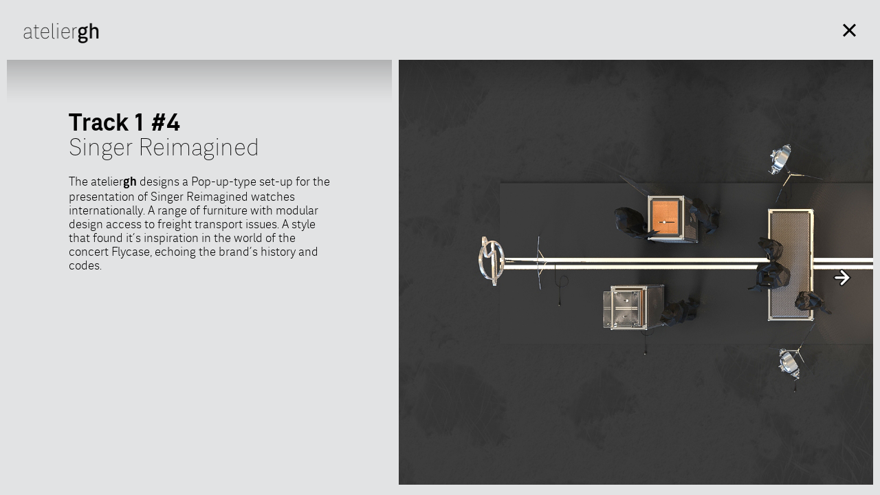

--- FILE ---
content_type: text/html; charset=UTF-8
request_url: https://www.ateliergh.com/en/project/popup/
body_size: 6714
content:
<!doctype html>
<html lang="en"" class="no-js">
	<head>
		<meta charset="UTF-8">
		<meta http-equiv="content-language" content="en" />
		
		<link href="//www.google-analytics.com" rel="dns-prefetch">

		<link rel="apple-touch-icon" sizes="57x57" href="https://www.ateliergh.com/v2/wp-content/themes/ateliergh/dist/assets/img/icons/apple-icon-57x57.png">
	<link rel="apple-touch-icon" sizes="60x60" href="https://www.ateliergh.com/v2/wp-content/themes/ateliergh/dist/assets/img/icons/apple-icon-60x60.png">
	<link rel="apple-touch-icon" sizes="72x72" href="https://www.ateliergh.com/v2/wp-content/themes/ateliergh/dist/assets/img/icons/apple-icon-72x72.png">
	<link rel="apple-touch-icon" sizes="76x76" href="https://www.ateliergh.com/v2/wp-content/themes/ateliergh/dist/assets/img/icons/apple-icon-76x76.png">
	<link rel="apple-touch-icon" sizes="114x114" href="https://www.ateliergh.com/v2/wp-content/themes/ateliergh/dist/assets/img/icons/apple-icon-114x114.png">
	<link rel="apple-touch-icon" sizes="120x120" href="https://www.ateliergh.com/v2/wp-content/themes/ateliergh/dist/assets/img/icons/apple-icon-120x120.png">
	<link rel="apple-touch-icon" sizes="144x144" href="https://www.ateliergh.com/v2/wp-content/themes/ateliergh/dist/assets/img/icons/apple-icon-144x144.png">
	<link rel="apple-touch-icon" sizes="152x152" href="https://www.ateliergh.com/v2/wp-content/themes/ateliergh/dist/assets/img/icons/apple-icon-152x152.png">
	<link rel="apple-touch-icon" sizes="180x180" href="https://www.ateliergh.com/v2/wp-content/themes/ateliergh/dist/assets/img/icons/apple-icon-180x180.png">
	<link rel="icon" type="image/png" sizes="192x192" href="https://www.ateliergh.com/v2/wp-content/themes/ateliergh/dist/assets/img/icons/android-icon-192x192.png">
	<link rel="icon" type="image/png" sizes="32x32" href="https://www.ateliergh.com/v2/wp-content/themes/ateliergh/dist/assets/img/icons/favicon-32x32.png">
	<link rel="icon" type="image/png" sizes="96x96" href="https://www.ateliergh.com/v2/wp-content/themes/ateliergh/dist/assets/img/icons/favicon-96x96.png">
	<link rel="icon" type="image/png" sizes="16x16" href="https://www.ateliergh.com/v2/wp-content/themes/ateliergh/dist/assets/img/icons/favicon-16x16.png">
	<link rel="manifest" href="https://www.ateliergh.com/v2/wp-content/themes/ateliergh/dist/assets/img/icons/manifest.json">
	<meta name="msapplication-TileColor" content="#ffffff">
	<meta name="msapplication-TileImage" content="https://www.ateliergh.com/v2/wp-content/themes/ateliergh/dist/assets/img/icons/ms-icon-144x144.png">
	<meta name="theme-color" content="#ffffff">
		
	<link href="https://www.ateliergh.com/v2/wp-content/themes/ateliergh/dist/assets/img/icons/favicon.ico" rel="shortcut icon">
	
	
		<!-- <link rel="alternate" type="application/rss+xml" title="Ateliergh" href="https://www.ateliergh.com/feed/" /> -->

		<meta http-equiv="X-UA-Compatible" content="IE=edge,chrome=1">
		<meta name="viewport" content="width=device-width, initial-scale=1.0">
		
		<meta name='robots' content='index, follow, max-image-preview:large, max-snippet:-1, max-video-preview:-1' />
	<style>img:is([sizes="auto" i], [sizes^="auto," i]) { contain-intrinsic-size: 3000px 1500px }</style>
	
	<!-- This site is optimized with the Yoast SEO plugin v26.6 - https://yoast.com/wordpress/plugins/seo/ -->
	<title>Track 1 #4 | Gaël Hiétin | Atelier GH</title>
	<meta name="description" content="The ateliergh designs a Pop-up-type set-up for the presentation of Singer Reimagined watches internationally. A range of furniture with modular design access to freight transport issues. A style that found it&#8217;s inspiration in the world of the concert Flycase, echoing the br" />
	<link rel="canonical" href="https://www.ateliergh.com/en/project/popup/" />
	<meta property="og:locale" content="fr_FR" />
	<meta property="og:type" content="article" />
	<meta property="og:title" content="Ateliergh - Track 1 #4" />
	<meta property="og:url" content="https://www.ateliergh.com/project/popup/" />
	<meta property="og:site_name" content="Ateliergh" />
	<meta property="article:publisher" content="https://www.facebook.com/Atelier-GH-113671128714689/" />
	<meta property="article:modified_time" content="2022-09-20T08:44:35+00:00" />
	<meta property="og:image" content="https://www.ateliergh.com/v2/wp-content/uploads/2019/04/FLIGHTCASE-SETUP-MASTER.2104-1440x683.jpg" />
	<meta property="og:image:width" content="1440" />
	<meta property="og:image:height" content="683" /><meta property="og:image" content="https://www.ateliergh.com/v2/wp-content/uploads/2019/04/FLIGHTCASE-SETUP-MASTER.2103-1440x683.jpg" />
	<meta property="og:image:width" content="1440" />
	<meta property="og:image:height" content="683" /><meta property="og:image" content="https://www.ateliergh.com/v2/wp-content/uploads/2019/04/FLIGHTCASE-SETUP-MASTER.2102-1440x683.jpg" />
	<meta property="og:image:width" content="1440" />
	<meta property="og:image:height" content="683" /><meta property="og:image" content="https://www.ateliergh.com/v2/wp-content/uploads/2019/04/FLIGHTCASE-SETUP-MASTER.2101-1440x683.jpg" />
	<meta property="og:image:width" content="1440" />
	<meta property="og:image:height" content="683" /><meta property="og:image" content="https://www.ateliergh.com/v2/wp-content/uploads/2019/04/FLIGHTCASE-SETUP-MASTER.2100-1440x683.jpg" />
	<meta property="og:image:width" content="1440" />
	<meta property="og:image:height" content="683" /><meta property="og:image" content="https://www.ateliergh.com/v2/wp-content/uploads/2019/04/FLIGHTCASE-SETUP-MASTER.2099-1440x683.jpg" />
	<meta property="og:image:width" content="1440" />
	<meta property="og:image:height" content="683" /><meta property="og:image" content="https://www.ateliergh.com/v2/wp-content/uploads/2019/04/FLIGHTCASE-SETUP-MASTER.2098-1440x683.jpg" />
	<meta property="og:image:width" content="1440" />
	<meta property="og:image:height" content="683" /><meta property="og:image" content="https://www.ateliergh.com/v2/wp-content/uploads/2019/04/FLIGHTCASE-SETUP-MASTER.2097-1440x683.jpg" />
	<meta property="og:image:width" content="1440" />
	<meta property="og:image:height" content="683" /><meta property="og:image" content="https://www.ateliergh.com/v2/wp-content/uploads/2019/04/FLIGHTCASE-SETUP-MASTER.2096-1440x683.jpg" />
	<meta property="og:image:width" content="1440" />
	<meta property="og:image:height" content="683" />
	<meta name="twitter:card" content="summary_large_image" />
	<meta name="twitter:site" content="@gaelhietin" />
	<script type="application/ld+json" class="yoast-schema-graph">{"@context":"https://schema.org","@graph":[{"@type":"WebPage","@id":"https://www.ateliergh.com/project/popup/","url":"https://www.ateliergh.com/project/popup/","name":"Ateliergh - Track 1 #4","isPartOf":{"@id":"https://www.ateliergh.com/#website"},"datePublished":"2019-04-24T12:35:40+00:00","dateModified":"2022-09-20T08:44:35+00:00","breadcrumb":{"@id":"https://www.ateliergh.com/project/popup/#breadcrumb"},"inLanguage":"en-US","potentialAction":[{"@type":"ReadAction","target":["https://www.ateliergh.com/project/popup/"]}]},{"@type":"BreadcrumbList","@id":"https://www.ateliergh.com/project/popup/#breadcrumb","itemListElement":[{"@type":"ListItem","position":1,"name":"Home","item":"https://www.ateliergh.com/"},{"@type":"ListItem","position":2,"name":"Track 1 #4"}]},{"@type":"WebSite","@id":"https://www.ateliergh.com/#website","url":"https://www.ateliergh.com/","name":"Ateliergh","description":"","potentialAction":[{"@type":"SearchAction","target":{"@type":"EntryPoint","urlTemplate":"https://www.ateliergh.com/?s={search_term_string}"},"query-input":{"@type":"PropertyValueSpecification","valueRequired":true,"valueName":"search_term_string"}}],"inLanguage":"en-US"}]}</script>
	<!-- / Yoast SEO plugin. -->


<script type="text/javascript">
/* <![CDATA[ */
window._wpemojiSettings = {"baseUrl":"https:\/\/s.w.org\/images\/core\/emoji\/16.0.1\/72x72\/","ext":".png","svgUrl":"https:\/\/s.w.org\/images\/core\/emoji\/16.0.1\/svg\/","svgExt":".svg","source":{"concatemoji":"https:\/\/www.ateliergh.com\/v2\/wp-includes\/js\/wp-emoji-release.min.js?ver=6.8.3"}};
/*! This file is auto-generated */
!function(s,n){var o,i,e;function c(e){try{var t={supportTests:e,timestamp:(new Date).valueOf()};sessionStorage.setItem(o,JSON.stringify(t))}catch(e){}}function p(e,t,n){e.clearRect(0,0,e.canvas.width,e.canvas.height),e.fillText(t,0,0);var t=new Uint32Array(e.getImageData(0,0,e.canvas.width,e.canvas.height).data),a=(e.clearRect(0,0,e.canvas.width,e.canvas.height),e.fillText(n,0,0),new Uint32Array(e.getImageData(0,0,e.canvas.width,e.canvas.height).data));return t.every(function(e,t){return e===a[t]})}function u(e,t){e.clearRect(0,0,e.canvas.width,e.canvas.height),e.fillText(t,0,0);for(var n=e.getImageData(16,16,1,1),a=0;a<n.data.length;a++)if(0!==n.data[a])return!1;return!0}function f(e,t,n,a){switch(t){case"flag":return n(e,"\ud83c\udff3\ufe0f\u200d\u26a7\ufe0f","\ud83c\udff3\ufe0f\u200b\u26a7\ufe0f")?!1:!n(e,"\ud83c\udde8\ud83c\uddf6","\ud83c\udde8\u200b\ud83c\uddf6")&&!n(e,"\ud83c\udff4\udb40\udc67\udb40\udc62\udb40\udc65\udb40\udc6e\udb40\udc67\udb40\udc7f","\ud83c\udff4\u200b\udb40\udc67\u200b\udb40\udc62\u200b\udb40\udc65\u200b\udb40\udc6e\u200b\udb40\udc67\u200b\udb40\udc7f");case"emoji":return!a(e,"\ud83e\udedf")}return!1}function g(e,t,n,a){var r="undefined"!=typeof WorkerGlobalScope&&self instanceof WorkerGlobalScope?new OffscreenCanvas(300,150):s.createElement("canvas"),o=r.getContext("2d",{willReadFrequently:!0}),i=(o.textBaseline="top",o.font="600 32px Arial",{});return e.forEach(function(e){i[e]=t(o,e,n,a)}),i}function t(e){var t=s.createElement("script");t.src=e,t.defer=!0,s.head.appendChild(t)}"undefined"!=typeof Promise&&(o="wpEmojiSettingsSupports",i=["flag","emoji"],n.supports={everything:!0,everythingExceptFlag:!0},e=new Promise(function(e){s.addEventListener("DOMContentLoaded",e,{once:!0})}),new Promise(function(t){var n=function(){try{var e=JSON.parse(sessionStorage.getItem(o));if("object"==typeof e&&"number"==typeof e.timestamp&&(new Date).valueOf()<e.timestamp+604800&&"object"==typeof e.supportTests)return e.supportTests}catch(e){}return null}();if(!n){if("undefined"!=typeof Worker&&"undefined"!=typeof OffscreenCanvas&&"undefined"!=typeof URL&&URL.createObjectURL&&"undefined"!=typeof Blob)try{var e="postMessage("+g.toString()+"("+[JSON.stringify(i),f.toString(),p.toString(),u.toString()].join(",")+"));",a=new Blob([e],{type:"text/javascript"}),r=new Worker(URL.createObjectURL(a),{name:"wpTestEmojiSupports"});return void(r.onmessage=function(e){c(n=e.data),r.terminate(),t(n)})}catch(e){}c(n=g(i,f,p,u))}t(n)}).then(function(e){for(var t in e)n.supports[t]=e[t],n.supports.everything=n.supports.everything&&n.supports[t],"flag"!==t&&(n.supports.everythingExceptFlag=n.supports.everythingExceptFlag&&n.supports[t]);n.supports.everythingExceptFlag=n.supports.everythingExceptFlag&&!n.supports.flag,n.DOMReady=!1,n.readyCallback=function(){n.DOMReady=!0}}).then(function(){return e}).then(function(){var e;n.supports.everything||(n.readyCallback(),(e=n.source||{}).concatemoji?t(e.concatemoji):e.wpemoji&&e.twemoji&&(t(e.twemoji),t(e.wpemoji)))}))}((window,document),window._wpemojiSettings);
/* ]]> */
</script>
<style id='wp-emoji-styles-inline-css' type='text/css'>

	img.wp-smiley, img.emoji {
		display: inline !important;
		border: none !important;
		box-shadow: none !important;
		height: 1em !important;
		width: 1em !important;
		margin: 0 0.07em !important;
		vertical-align: -0.1em !important;
		background: none !important;
		padding: 0 !important;
	}
</style>
<link rel='stylesheet' id='wp-block-library-css' href='https://www.ateliergh.com/v2/wp-includes/css/dist/block-library/style.min.css?ver=6.8.3' type='text/css' media='all' />
<style id='classic-theme-styles-inline-css' type='text/css'>
/*! This file is auto-generated */
.wp-block-button__link{color:#fff;background-color:#32373c;border-radius:9999px;box-shadow:none;text-decoration:none;padding:calc(.667em + 2px) calc(1.333em + 2px);font-size:1.125em}.wp-block-file__button{background:#32373c;color:#fff;text-decoration:none}
</style>
<style id='global-styles-inline-css' type='text/css'>
:root{--wp--preset--aspect-ratio--square: 1;--wp--preset--aspect-ratio--4-3: 4/3;--wp--preset--aspect-ratio--3-4: 3/4;--wp--preset--aspect-ratio--3-2: 3/2;--wp--preset--aspect-ratio--2-3: 2/3;--wp--preset--aspect-ratio--16-9: 16/9;--wp--preset--aspect-ratio--9-16: 9/16;--wp--preset--color--black: #000000;--wp--preset--color--cyan-bluish-gray: #abb8c3;--wp--preset--color--white: #ffffff;--wp--preset--color--pale-pink: #f78da7;--wp--preset--color--vivid-red: #cf2e2e;--wp--preset--color--luminous-vivid-orange: #ff6900;--wp--preset--color--luminous-vivid-amber: #fcb900;--wp--preset--color--light-green-cyan: #7bdcb5;--wp--preset--color--vivid-green-cyan: #00d084;--wp--preset--color--pale-cyan-blue: #8ed1fc;--wp--preset--color--vivid-cyan-blue: #0693e3;--wp--preset--color--vivid-purple: #9b51e0;--wp--preset--gradient--vivid-cyan-blue-to-vivid-purple: linear-gradient(135deg,rgba(6,147,227,1) 0%,rgb(155,81,224) 100%);--wp--preset--gradient--light-green-cyan-to-vivid-green-cyan: linear-gradient(135deg,rgb(122,220,180) 0%,rgb(0,208,130) 100%);--wp--preset--gradient--luminous-vivid-amber-to-luminous-vivid-orange: linear-gradient(135deg,rgba(252,185,0,1) 0%,rgba(255,105,0,1) 100%);--wp--preset--gradient--luminous-vivid-orange-to-vivid-red: linear-gradient(135deg,rgba(255,105,0,1) 0%,rgb(207,46,46) 100%);--wp--preset--gradient--very-light-gray-to-cyan-bluish-gray: linear-gradient(135deg,rgb(238,238,238) 0%,rgb(169,184,195) 100%);--wp--preset--gradient--cool-to-warm-spectrum: linear-gradient(135deg,rgb(74,234,220) 0%,rgb(151,120,209) 20%,rgb(207,42,186) 40%,rgb(238,44,130) 60%,rgb(251,105,98) 80%,rgb(254,248,76) 100%);--wp--preset--gradient--blush-light-purple: linear-gradient(135deg,rgb(255,206,236) 0%,rgb(152,150,240) 100%);--wp--preset--gradient--blush-bordeaux: linear-gradient(135deg,rgb(254,205,165) 0%,rgb(254,45,45) 50%,rgb(107,0,62) 100%);--wp--preset--gradient--luminous-dusk: linear-gradient(135deg,rgb(255,203,112) 0%,rgb(199,81,192) 50%,rgb(65,88,208) 100%);--wp--preset--gradient--pale-ocean: linear-gradient(135deg,rgb(255,245,203) 0%,rgb(182,227,212) 50%,rgb(51,167,181) 100%);--wp--preset--gradient--electric-grass: linear-gradient(135deg,rgb(202,248,128) 0%,rgb(113,206,126) 100%);--wp--preset--gradient--midnight: linear-gradient(135deg,rgb(2,3,129) 0%,rgb(40,116,252) 100%);--wp--preset--font-size--small: 13px;--wp--preset--font-size--medium: 20px;--wp--preset--font-size--large: 36px;--wp--preset--font-size--x-large: 42px;--wp--preset--spacing--20: 0.44rem;--wp--preset--spacing--30: 0.67rem;--wp--preset--spacing--40: 1rem;--wp--preset--spacing--50: 1.5rem;--wp--preset--spacing--60: 2.25rem;--wp--preset--spacing--70: 3.38rem;--wp--preset--spacing--80: 5.06rem;--wp--preset--shadow--natural: 6px 6px 9px rgba(0, 0, 0, 0.2);--wp--preset--shadow--deep: 12px 12px 50px rgba(0, 0, 0, 0.4);--wp--preset--shadow--sharp: 6px 6px 0px rgba(0, 0, 0, 0.2);--wp--preset--shadow--outlined: 6px 6px 0px -3px rgba(255, 255, 255, 1), 6px 6px rgba(0, 0, 0, 1);--wp--preset--shadow--crisp: 6px 6px 0px rgba(0, 0, 0, 1);}:where(.is-layout-flex){gap: 0.5em;}:where(.is-layout-grid){gap: 0.5em;}body .is-layout-flex{display: flex;}.is-layout-flex{flex-wrap: wrap;align-items: center;}.is-layout-flex > :is(*, div){margin: 0;}body .is-layout-grid{display: grid;}.is-layout-grid > :is(*, div){margin: 0;}:where(.wp-block-columns.is-layout-flex){gap: 2em;}:where(.wp-block-columns.is-layout-grid){gap: 2em;}:where(.wp-block-post-template.is-layout-flex){gap: 1.25em;}:where(.wp-block-post-template.is-layout-grid){gap: 1.25em;}.has-black-color{color: var(--wp--preset--color--black) !important;}.has-cyan-bluish-gray-color{color: var(--wp--preset--color--cyan-bluish-gray) !important;}.has-white-color{color: var(--wp--preset--color--white) !important;}.has-pale-pink-color{color: var(--wp--preset--color--pale-pink) !important;}.has-vivid-red-color{color: var(--wp--preset--color--vivid-red) !important;}.has-luminous-vivid-orange-color{color: var(--wp--preset--color--luminous-vivid-orange) !important;}.has-luminous-vivid-amber-color{color: var(--wp--preset--color--luminous-vivid-amber) !important;}.has-light-green-cyan-color{color: var(--wp--preset--color--light-green-cyan) !important;}.has-vivid-green-cyan-color{color: var(--wp--preset--color--vivid-green-cyan) !important;}.has-pale-cyan-blue-color{color: var(--wp--preset--color--pale-cyan-blue) !important;}.has-vivid-cyan-blue-color{color: var(--wp--preset--color--vivid-cyan-blue) !important;}.has-vivid-purple-color{color: var(--wp--preset--color--vivid-purple) !important;}.has-black-background-color{background-color: var(--wp--preset--color--black) !important;}.has-cyan-bluish-gray-background-color{background-color: var(--wp--preset--color--cyan-bluish-gray) !important;}.has-white-background-color{background-color: var(--wp--preset--color--white) !important;}.has-pale-pink-background-color{background-color: var(--wp--preset--color--pale-pink) !important;}.has-vivid-red-background-color{background-color: var(--wp--preset--color--vivid-red) !important;}.has-luminous-vivid-orange-background-color{background-color: var(--wp--preset--color--luminous-vivid-orange) !important;}.has-luminous-vivid-amber-background-color{background-color: var(--wp--preset--color--luminous-vivid-amber) !important;}.has-light-green-cyan-background-color{background-color: var(--wp--preset--color--light-green-cyan) !important;}.has-vivid-green-cyan-background-color{background-color: var(--wp--preset--color--vivid-green-cyan) !important;}.has-pale-cyan-blue-background-color{background-color: var(--wp--preset--color--pale-cyan-blue) !important;}.has-vivid-cyan-blue-background-color{background-color: var(--wp--preset--color--vivid-cyan-blue) !important;}.has-vivid-purple-background-color{background-color: var(--wp--preset--color--vivid-purple) !important;}.has-black-border-color{border-color: var(--wp--preset--color--black) !important;}.has-cyan-bluish-gray-border-color{border-color: var(--wp--preset--color--cyan-bluish-gray) !important;}.has-white-border-color{border-color: var(--wp--preset--color--white) !important;}.has-pale-pink-border-color{border-color: var(--wp--preset--color--pale-pink) !important;}.has-vivid-red-border-color{border-color: var(--wp--preset--color--vivid-red) !important;}.has-luminous-vivid-orange-border-color{border-color: var(--wp--preset--color--luminous-vivid-orange) !important;}.has-luminous-vivid-amber-border-color{border-color: var(--wp--preset--color--luminous-vivid-amber) !important;}.has-light-green-cyan-border-color{border-color: var(--wp--preset--color--light-green-cyan) !important;}.has-vivid-green-cyan-border-color{border-color: var(--wp--preset--color--vivid-green-cyan) !important;}.has-pale-cyan-blue-border-color{border-color: var(--wp--preset--color--pale-cyan-blue) !important;}.has-vivid-cyan-blue-border-color{border-color: var(--wp--preset--color--vivid-cyan-blue) !important;}.has-vivid-purple-border-color{border-color: var(--wp--preset--color--vivid-purple) !important;}.has-vivid-cyan-blue-to-vivid-purple-gradient-background{background: var(--wp--preset--gradient--vivid-cyan-blue-to-vivid-purple) !important;}.has-light-green-cyan-to-vivid-green-cyan-gradient-background{background: var(--wp--preset--gradient--light-green-cyan-to-vivid-green-cyan) !important;}.has-luminous-vivid-amber-to-luminous-vivid-orange-gradient-background{background: var(--wp--preset--gradient--luminous-vivid-amber-to-luminous-vivid-orange) !important;}.has-luminous-vivid-orange-to-vivid-red-gradient-background{background: var(--wp--preset--gradient--luminous-vivid-orange-to-vivid-red) !important;}.has-very-light-gray-to-cyan-bluish-gray-gradient-background{background: var(--wp--preset--gradient--very-light-gray-to-cyan-bluish-gray) !important;}.has-cool-to-warm-spectrum-gradient-background{background: var(--wp--preset--gradient--cool-to-warm-spectrum) !important;}.has-blush-light-purple-gradient-background{background: var(--wp--preset--gradient--blush-light-purple) !important;}.has-blush-bordeaux-gradient-background{background: var(--wp--preset--gradient--blush-bordeaux) !important;}.has-luminous-dusk-gradient-background{background: var(--wp--preset--gradient--luminous-dusk) !important;}.has-pale-ocean-gradient-background{background: var(--wp--preset--gradient--pale-ocean) !important;}.has-electric-grass-gradient-background{background: var(--wp--preset--gradient--electric-grass) !important;}.has-midnight-gradient-background{background: var(--wp--preset--gradient--midnight) !important;}.has-small-font-size{font-size: var(--wp--preset--font-size--small) !important;}.has-medium-font-size{font-size: var(--wp--preset--font-size--medium) !important;}.has-large-font-size{font-size: var(--wp--preset--font-size--large) !important;}.has-x-large-font-size{font-size: var(--wp--preset--font-size--x-large) !important;}
:where(.wp-block-post-template.is-layout-flex){gap: 1.25em;}:where(.wp-block-post-template.is-layout-grid){gap: 1.25em;}
:where(.wp-block-columns.is-layout-flex){gap: 2em;}:where(.wp-block-columns.is-layout-grid){gap: 2em;}
:root :where(.wp-block-pullquote){font-size: 1.5em;line-height: 1.6;}
</style>
<link rel='stylesheet' id='atelierghcssmin-css' href='https://www.ateliergh.com/v2/wp-content/themes/ateliergh/dist/style.css?ver=1.0' type='text/css' media='all' />
<script type="text/javascript" src="https://www.ateliergh.com/v2/wp-includes/js/jquery/jquery.min.js?ver=3.7.1" id="jquery-core-js"></script>
<script type="text/javascript" src="https://www.ateliergh.com/v2/wp-includes/js/jquery/jquery-migrate.min.js?ver=3.4.1" id="jquery-migrate-js"></script>
<script type="text/javascript" src="https://www.ateliergh.com/v2/wp-content/themes/ateliergh/dist/assets/js/lib/jquery.mCustomScrollbar.concat.min.js?ver=2.8.2" id="mCustomScrollbar-js"></script>
<script type="text/javascript" src="https://www.ateliergh.com/v2/wp-content/themes/ateliergh/dist/assets/js/lib/jquery.fitvids.1.1.js?ver=1.1.0" id="fitvids-js"></script>
<script type="text/javascript" src="https://www.ateliergh.com/v2/wp-content/themes/ateliergh/dist/assets/js/lib/isotope.pkgd.min.js?ver=3.0.6" id="isotope-js"></script>
<script type="text/javascript" src="https://www.ateliergh.com/v2/wp-content/themes/ateliergh/dist/assets/js/lib/greensock/TweenMax.min.js?ver=1.9.4" id="TweenMax-js"></script>
<script type="text/javascript" src="https://www.ateliergh.com/v2/wp-content/themes/ateliergh/dist/assets/js/lib/swiper.min.js?ver=4.5.0" id="swiper-js"></script>
<script type="text/javascript" src="https://www.ateliergh.com/v2/wp-content/themes/ateliergh/dist/assets/js/lib/wow.min.js?ver=1.3.0" id="wow-js"></script>
<script type="text/javascript" src="https://www.ateliergh.com/v2/wp-content/themes/ateliergh/dist/assets/js/scripts.min.js?ver=1.2.1" id="atelierghscripts-min-js"></script>
<link rel="https://api.w.org/" href="https://www.ateliergh.com/wp-json/" /><link rel="alternate" title="JSON" type="application/json" href="https://www.ateliergh.com/wp-json/wp/v2/project/622" /><link rel="alternate" title="oEmbed (JSON)" type="application/json+oembed" href="https://www.ateliergh.com/wp-json/oembed/1.0/embed?url=https%3A%2F%2Fwww.ateliergh.com%2Fproject%2Fpopup%2F" />
<link rel="alternate" title="oEmbed (XML)" type="text/xml+oembed" href="https://www.ateliergh.com/wp-json/oembed/1.0/embed?url=https%3A%2F%2Fwww.ateliergh.com%2Fproject%2Fpopup%2F&#038;format=xml" />
			
		<!-- analytics -->



		<script>

		var host = window.location.hostname;
		if(host != "localhost") {
		(function(i,s,o,g,r,a,m){i['GoogleAnalyticsObject']=r;i[r]=i[r]||function(){
		(i[r].q=i[r].q||[]).push(arguments)},i[r].l=1*new Date();a=s.createElement(o),
		m=s.getElementsByTagName(o)[0];a.async=1;a.src=g;m.parentNode.insertBefore(a,m)
		})(window,document,'script','//www.google-analytics.com/analytics.js','ga');

		ga('create', 'UA-48357463-1', 'ateliergh.com');
		ga('send', 'pageview');
		}
		</script>	
	</head>
	<body class="wp-singular project-template-default single single-project postid-622 wp-theme-atelierghdist popup" >

		<div class="site">
		<header class="header clear" role="banner">
			<div class="container-fluid">
				<div class="row row-first no-gutters ">
					
					<div class="col-6 col-sm-6">
						<div class="inner">
							<!-- logo -->
							<h1 class="logo">	
																<a href="https://www.ateliergh.com/en/"  class="link-logo">
									<!-- <span id="logo-head">atelier</span><span id="logo-end">gh</span> -->
									<img src="https://www.ateliergh.com/v2/wp-content/themes/ateliergh/dist/assets/img/atelier-gh.png" alt="Logo Atelier GH">
								</a>
							</h1>
						</div>
					</div>


					<div class="col-6 col-sm-6">

						



												<div class="close ">
																			<h2 data-link="https://www.ateliergh.com/what">
													<!-- <span class="close-title">Track 1 #4</span> -->
							<span class="btn-close"></span></h2>
						</div>
						 					</div>

					<!-- deprecated
					<div class="btn-arrow-up">
						<img src="https://www.ateliergh.com/v2/wp-content/themes/ateliergh/dist/assets/img/btn_arrow_up.svg" alt="">
					</div> -->

					<div class="video-link">
						<!-- <h2><a>See project</a></h2> -->


						<div class="zone" data-href=""></div>
						<div class="inner">
							<h2><a>See project</a></h2>
						</div>
						<!-- <div class="arrow-down">
							<img src="https://www.ateliergh.com/v2/wp-content/themes/ateliergh/dist/assets/img/arrow_down.svg" alt="">
						</div>  -->
						
					</div>

				</div>
								<div class="row row-shadow no-gutters " id="header-shadow-case">
					<div class="col">
					<div class="header-shadow"></div>
					</div>
				</div>
							</div>
		</header>

					
		<!-- /header -->


<main role="main" aria-label="Content">
	<div class="shadow-case" id="mobile-shadow-case"></div>
	<div class="container-fluid">
		<div class="row no-gutters">
			<div class="col">

				<div class="wrapper-hscroll">
					<ul class="list-case">
					<li>
						<div class="item-container-case" id="item-case_0">
							<div class="shadow-case">
							</div>
							<div class="txt-case" id="txt-intro">

														
								<div class="domain">
																	</div>
																<span class="title">
								<!-- <div class="tiret-haut">—</div> -->
								<h2>
								Track 1 #4								</h2>
								<!-- <div class="tiret-bas">—</div> -->
								</span>
									

								
								<div class="subtitle">Singer Reimagined</div>
								<div class="txt-acuite">
								</div>
								<div class="txt-container">

								<div class="txt-visible">
																</div>
								<div class="txt-wrapper">
									<div class="txt">
									<p>The atelier<strong>gh</strong> designs a Pop-up-type set-up for the presentation of Singer Reimagined watches internationally. A range of furniture with modular design access to freight transport issues. A style that found it&#8217;s inspiration in the world of the concert Flycase, echoing the brand&#8217;s history and codes.</p>
									</div>
								</div>
								</div>
								<div class="btn-more">
									<span class="label label-more">read more</span>
									<span class="label label-less" >less</span>
									<span class="ico-more"><img src="https://www.ateliergh.com/v2/wp-content/themes/ateliergh/dist/assets/img/btn_more@2x.png"></span>
									<span class="ico-less"><img src="https://www.ateliergh.com/v2/wp-content/themes/ateliergh/dist/assets/img/btn_less@2x.png"></span>
								</div>
							</div>
						</div>
					</li><li>
					
												<div class="item-container-case" id="item-case_1">
								<div class="shadow-case">
								</div>
							
									<div class="img-case">
										<img class="case_img_elt" src="https://www.ateliergh.com/v2/wp-content/uploads/2019/04/FLIGHTCASE-SETUP-MASTER.2104-1440x683.jpg" rel-w="1440" rel-h="683" alt="Gaël Hietin - atelier GH - ateliergh Track1 Singer Reimagined"
											srcset="https://www.ateliergh.com/v2/wp-content/uploads/2019/04/FLIGHTCASE-SETUP-MASTER.2104.jpg"
											sizes="(max-width: 1000px) 100vw, 1000px">
									</div>

								</div></li><li>							<div class="item-container-case" id="item-case_2">
								<div class="shadow-case">
								</div>
							
									<div class="img-case">
										<img class="case_img_elt" src="https://www.ateliergh.com/v2/wp-content/uploads/2019/04/FLIGHTCASE-SETUP-MASTER.2103-1440x683.jpg" rel-w="1440" rel-h="683" alt="Gaël Hietin - atelier GH - ateliergh Track1 Singer Reimagined"
											srcset="https://www.ateliergh.com/v2/wp-content/uploads/2019/04/FLIGHTCASE-SETUP-MASTER.2103.jpg"
											sizes="(max-width: 1000px) 100vw, 1000px">
									</div>

								</div></li><li>							<div class="item-container-case" id="item-case_3">
								<div class="shadow-case">
								</div>
							
									<div class="img-case">
										<img class="case_img_elt" src="https://www.ateliergh.com/v2/wp-content/uploads/2019/04/FLIGHTCASE-SETUP-MASTER.2102-1440x683.jpg" rel-w="1440" rel-h="683" alt="Gaël Hietin - atelier GH - ateliergh Track1 Singer Reimagined"
											srcset="https://www.ateliergh.com/v2/wp-content/uploads/2019/04/FLIGHTCASE-SETUP-MASTER.2102.jpg"
											sizes="(max-width: 1000px) 100vw, 1000px">
									</div>

								</div></li><li>							<div class="item-container-case" id="item-case_4">
								<div class="shadow-case">
								</div>
							
									<div class="img-case">
										<img class="case_img_elt" src="https://www.ateliergh.com/v2/wp-content/uploads/2019/04/FLIGHTCASE-SETUP-MASTER.2101-1440x683.jpg" rel-w="1440" rel-h="683" alt="Gaël Hietin - atelier GH - ateliergh Track1 Singer Reimagined"
											srcset="https://www.ateliergh.com/v2/wp-content/uploads/2019/04/FLIGHTCASE-SETUP-MASTER.2101.jpg"
											sizes="(max-width: 1000px) 100vw, 1000px">
									</div>

								</div></li><li>							<div class="item-container-case" id="item-case_5">
								<div class="shadow-case">
								</div>
							
									<div class="img-case">
										<img class="case_img_elt" src="https://www.ateliergh.com/v2/wp-content/uploads/2019/04/FLIGHTCASE-SETUP-MASTER.2100-1440x683.jpg" rel-w="1440" rel-h="683" alt="Gaël Hietin - atelier GH - ateliergh Track1 Singer Reimagined"
											srcset="https://www.ateliergh.com/v2/wp-content/uploads/2019/04/FLIGHTCASE-SETUP-MASTER.2100.jpg"
											sizes="(max-width: 1000px) 100vw, 1000px">
									</div>

								</div></li><li>							<div class="item-container-case" id="item-case_6">
								<div class="shadow-case">
								</div>
							
									<div class="img-case">
										<img class="case_img_elt" src="https://www.ateliergh.com/v2/wp-content/uploads/2019/04/FLIGHTCASE-SETUP-MASTER.2099-1440x683.jpg" rel-w="1440" rel-h="683" alt="Gaël Hietin - atelier GH - ateliergh Track1 Singer Reimagined"
											srcset="https://www.ateliergh.com/v2/wp-content/uploads/2019/04/FLIGHTCASE-SETUP-MASTER.2099.jpg"
											sizes="(max-width: 1000px) 100vw, 1000px">
									</div>

								</div></li><li>							<div class="item-container-case" id="item-case_7">
								<div class="shadow-case">
								</div>
							
									<div class="img-case">
										<img class="case_img_elt" src="https://www.ateliergh.com/v2/wp-content/uploads/2019/04/FLIGHTCASE-SETUP-MASTER.2098-1440x683.jpg" rel-w="1440" rel-h="683" alt="Gaël Hietin - atelier GH - ateliergh Track1 Singer Reimagined"
											srcset="https://www.ateliergh.com/v2/wp-content/uploads/2019/04/FLIGHTCASE-SETUP-MASTER.2098.jpg"
											sizes="(max-width: 1000px) 100vw, 1000px">
									</div>

								</div></li><li>							<div class="item-container-case" id="item-case_8">
								<div class="shadow-case">
								</div>
							
									<div class="img-case">
										<img class="case_img_elt" src="https://www.ateliergh.com/v2/wp-content/uploads/2019/04/FLIGHTCASE-SETUP-MASTER.2097-1440x683.jpg" rel-w="1440" rel-h="683" alt="Gaël Hietin - atelier GH - ateliergh Track1 Singer Reimagined"
											srcset="https://www.ateliergh.com/v2/wp-content/uploads/2019/04/FLIGHTCASE-SETUP-MASTER.2097.jpg"
											sizes="(max-width: 1000px) 100vw, 1000px">
									</div>

								</div></li><li>							<div class="item-container-case" id="item-case_9">
								<div class="shadow-case">
								</div>
							
									<div class="img-case">
										<img class="case_img_elt" src="https://www.ateliergh.com/v2/wp-content/uploads/2019/04/FLIGHTCASE-SETUP-MASTER.2096-1440x683.jpg" rel-w="1440" rel-h="683" alt="Gaël Hietin - atelier GH - ateliergh Track1 Singer Reimagined"
											srcset="https://www.ateliergh.com/v2/wp-content/uploads/2019/04/FLIGHTCASE-SETUP-MASTER.2096.jpg"
											sizes="(max-width: 1000px) 100vw, 1000px">
									</div>

								</div></li><li>							<div class="item-container-case" id="item-case_10">
								<div class="shadow-case">
								</div>
							
									<div class="img-case">
										<img class="case_img_elt" src="" rel-w="" rel-h="" alt="Gaël Hietin - atelier GH - "
											srcset=""
											sizes="(max-width: 1000px) 100vw, 1000px">
									</div>

								</div></li><li>							<div class="item-container-case" id="item-case_11">
								<div class="shadow-case">
								</div>
							
									<div class="img-case">
										<img class="case_img_elt" src="" rel-w="" rel-h="" alt="Gaël Hietin - atelier GH - "
											srcset=""
											sizes="(max-width: 1000px) 100vw, 1000px">
									</div>

								</div></li><li>
						<div class="item-container-case" id="item-case_12">
							<div class="shadow-case"></div>	
							<div class="txt-case" id="txt-credits">
								<div class="txt-case-inner">
																		
																	</div>
							</div>
						</div> <!-- end item-container-case -->
					</li>
										</ul>
				</div>

				<div id="wall-left"></div>
				<div id="wall-right"></div>
				<div class="arrow-left" rel-over="https://www.ateliergh.com/v2/wp-content/themes/ateliergh/dist/assets/img/FLECHE_G_over@2x.png" rel-default="https://www.ateliergh.com/v2/wp-content/themes/ateliergh/dist/assets/img/FLECHE_G_default@2x.png">
					<img src="https://www.ateliergh.com/v2/wp-content/themes/ateliergh/dist/assets/img/FLECHE_G_default@2x.png" alt="">
				</div>
				<div class="arrow-right active" rel-over="https://www.ateliergh.com/v2/wp-content/themes/ateliergh/dist/assets/img//FLECHE_D_over@2x.png" rel-default="https://www.ateliergh.com/v2/wp-content/themes/ateliergh/dist/assets/img/FLECHE_D_default@2x.png">
					<img src="https://www.ateliergh.com/v2/wp-content/themes/ateliergh/dist/assets/img/FLECHE_D_default@2x.png" alt="">
				</div>
			</div>
		</div>
	</div>
</main>



--- FILE ---
content_type: text/plain
request_url: https://www.google-analytics.com/j/collect?v=1&_v=j102&a=2016653877&t=pageview&_s=1&dl=https%3A%2F%2Fwww.ateliergh.com%2Fen%2Fproject%2Fpopup%2F&ul=en-us%40posix&dt=Track%201%20%234%20%7C%20Ga%C3%ABl%20Hi%C3%A9tin%20%7C%20Atelier%20GH&sr=1280x720&vp=1280x720&_u=IEBAAAABAAAAACAAI~&jid=1791823580&gjid=1389808256&cid=390386369.1766160428&tid=UA-48357463-1&_gid=1953191326.1766160428&_r=1&_slc=1&z=307151580
body_size: -451
content:
2,cG-NZF5NJG6V1

--- FILE ---
content_type: application/javascript
request_url: https://www.ateliergh.com/v2/wp-content/themes/ateliergh/dist/assets/js/scripts.min.js?ver=1.2.1
body_size: 4497
content:
!function(root,$,undefined){"use strict";var mySwiper,moreTxtHeightLimit=150,moreTxtOpenedHeighOffset=92,casePosition=[],TXT_CASE_WIDTH=560,swiperAutoplay=5e3,$grid,headerHeight=87,firstResize=!0,drawerTime,videoRatio=1920/1080,scrollLeft=0,mobileMaxWidth=1024,isMobile=_detectMobile(),windowWidth=$(window).width(),hides=[],except="";function listenToMouseScroll(){$(window).scroll(checkScroll)}function checkScroll(){var scroll=$(window).scrollTop(),_w=$(window).width(),index,limit;(_w>1024&&(scroll>87?($(".nav").removeClass("active"),$(".menu-button").addClass("active"),$(".header").removeClass("is-active"),$(".menu-button").removeClass("is-active"),$(".menu-button").addClass("mobile-active")):0==$(".page-template-default").length&&0==$(".page-template-page-videos").length&&0==$(".page-template-page-quoi").length&&($(".nav").addClass("active"),$(".menu-button").removeClass("active"))),_w<=1024)&&($(".filter-category.active").length>0?scroll>43*(0|$(".filter-category.active").attr("data-index"))?($(".row-filter-active").addClass("active"),$(".row-filter-active .inner").html($(".filter-category.active").html()),scroll>301?($(".row-shadow-filters").removeClass("fixed"),$(".row-shadow-filters").addClass("fixed-with-categ")):$(".row-shadow-filters").removeClass("fixed-with-categ")):($(".row-filter-active").removeClass("active"),$(".row-filter-active .inner").html(""),$(".row-shadow-filters").removeClass("fixed-with-categ"),$(".row-shadow-filters").removeClass("fixed")):scroll>344?$(".row-shadow-filters").addClass("fixed"):$(".row-shadow-filters").removeClass("fixed"))}function onBtnMoreClick(evt){evt.preventDefault();var target=$(event.currentTarget).parent().parent().find(".btn-more"),txtwrapper=$(target).parent().find(".txt-wrapper");return txtwrapper.hasClass("scroll-active")?btnMoreClose($(target),txtwrapper):btnMoreOpen($(target),txtwrapper),!1}function btnMoreOpen(target,txtwrapper){if(txtwrapper.addClass("scroll-active"),target.addClass("btn-active"),moreTxtHeightLimit=txtwrapper.attr("rel-h"),_detectMobile()){var previousHgt=$(".txt-wrapper").height(),getheightWhenAuto=$(".txt-wrapper").css("height","auto").height();$(".txt-wrapper").css("height",previousHgt),TweenMax.to(txtwrapper,1,{css:{height:getheightWhenAuto},onComplete:function(){$(".txt-wrapper").css("height","auto")}})}else{var h=$(".item-container-case").height()-txtwrapper.parent().position().top-92,default_h=txtwrapper.attr("rel-h");default_h>h&&(h=default_h),TweenMax.to(txtwrapper,.5,{css:{height:h},onComplete:function(){txtwrapper.css("overflow-y","auto"),setVerticalScroll(txtwrapper,h)}})}}function btnMoreClose(target,txtwrapper){if(txtwrapper.removeClass("scroll-active"),target.removeClass("btn-active"),_detectMobile()){var h=txtwrapper.attr("rel-h");$(".txt-wrapper").css("height",""),removeVerticalScroll(txtwrapper),TweenMax.to(txtwrapper,1,{css:{height:h},onComplete:function(){}})}else removeVerticalScroll(txtwrapper),moreTxtHeightLimit=txtwrapper.attr("rel-h"),txtwrapper.css("overflow-y","hidden"),TweenMax.to(txtwrapper,.5,{css:{height:moreTxtHeightLimit},onComplete:function(){}})}function closeBtnMore(){$(".txt-case .txt-wrapper").each((function(){var target,txtwrapper;btnMoreClose($(this).parent().find(".btn-more"),$(this))}))}function setVerticalScroll(target,param){"txt"==param?target.mCustomScrollbar({setWidth:380,theme:"dark-2",axis:"y"}):target.mCustomScrollbar({theme:"dark-2"})}function removeVerticalScroll(target){target.mCustomScrollbar("destroy")}function recordCases(){casePosition=[],$(".item-container-case").length>0&&$(".item-container-case").each((function(item){$(this).find(".txt-case").length>0?casePosition.push(560):$(this).find(".video-case").length>0?casePosition.push($(this).find(".video-case").width()):$(this).find(".img-case").length>0?casePosition.push($(this).find(".img-case").width()):$(this).find(".empty-case").length>0?casePosition.push($(this).find(".empty-case").width()):$(this).find(".imgtxt-case").length>0?casePosition.push($(this).find(".imgtxt-case").width()):$(this).find(".txtonimg-case").length>0&&casePosition.push($(this).find(".txtonimg-case").width())}))}function getWidthCases(){for(var margin=10,result=0,i=0;i<casePosition.length;i++)result+=casePosition[i]+10;return result-=9}function moveCaseById(id){for(var margin=10,pos=0,i=0;i<id;i++)pos+=casePosition[i]+10}function seekCurrentMapItem(){var pos=0,margin=10,index=0,currentPosition=0;currentPosition=-1*$(".wrapper-hscroll .mCSB_container").position().left;for(var i=0;i<casePosition.length;i++)if((pos+=casePosition[i]+10)>currentPosition){index=i;break}return $(".single-project").length>0?index+1:index}function checkWalls(){if(_detectMobile())return $(".arrow-left").removeClass("active"),$("#wall-left").addClass("inactive"),$(".arrow-right").removeClass("active"),void $("#wall-right").addClass("inactive");scrollLeft>0?($(".arrow-left").addClass("active"),$("#wall-left").removeClass("inactive")):($(".arrow-left").removeClass("active"),$("#wall-left").addClass("inactive")),0==scrollLeft&&($(".arrow-right").addClass("active"),$("#wall-right").removeClass("inactive")),scrollLeft>=getWidthCases()-$(window).width()+0?($(".arrow-right").removeClass("active"),$("#wall-right").addClass("inactive")):($(".arrow-right").addClass("active"),$("#wall-right").removeClass("inactive")),$("#wall-right, .arrow-right").off("click"),$("#wall-right, .arrow-right").on("click",(function(e){return closeVideo(),moveCase(1),!1})),$("#wall-left, .arrow-left").off("click"),$("#wall-left, .arrow-left").on("click",(function(e){return closeVideo(),moveCase(-1),!1}))}function moveCase(direction){recordCases();var pos=getNearestStep(direction);$(".wrapper-hscroll").animate({scrollLeft:pos},1e3),checkWalls()}function getNearestStep(direction){for(var result=0,margin=10,pos=0,currentPosition=scrollLeft,i=0;i<casePosition.length;i++)if(pos+=Math.floor(casePosition[i]+10),1==direction){if(pos>currentPosition){result=pos;break}}else if(pos>=currentPosition){result=i>0?pos-casePosition[i]-10:0;break}return result}function refreshVideo(){$(".video-container").off("click"),$(".video-container").on("click",onVideo),$(".video-container").each((function(){$(this).trigger("click")}))}function onVideo(evt){var autoplay="",v=$(this).attr("rel-id").split("?"),idVideo=v[0];if(v.length>1)for(var p=v[1].split("&"),i=0;i<p.length;i++)"autoplay=1"!=p[i]&&"autoplay=0"!=p[i]||(autoplay=p[i]);var w=$(this).parent().find(".video-case").width(),h=$(this).parent().find(".video-case").height(),iframe='<iframe class="video-player" src="https://player.vimeo.com/video/'+idVideo+"?title=0&amp;byline=0&amp;portrait=0&"+autoplay+'&muted=1" width="160" height="90" allow="autoplay" frameborder="0" webkitAllowFullScreen mozallowfullscreen allowFullScreen></iframe>';$(this).html(iframe),$(this).css("width",w+"px"),$(this).css("height",h+"px"),$(this).find("iframe").load((function(){setTimeout((function(){$(".video-container").fitVids()}),100)})),$(".video-container").css("z-index",10)}function closeVideo(){$(".video-container").html(""),$(".video-container").css("z-index",0)}function closeLighBoxVideo(){$(".the-video-container .inner-video-container").html(""),$(".the-video-container").css("display","none"),$(".nav").removeClass("hide"),$(".burger").removeClass("hide"),$(".close").addClass("hide"),$("header .video-link").removeClass("active")}function onLighBoxVideo(ev){$(".the-video-container").css("display","block");var idVideo=$(ev.currentTarget).find(".video-container").attr("rel-id"),permalink=$(ev.currentTarget).find(".video-container").attr("rel-permalink"),title=$(ev.currentTarget).find(".title h2").html(),w=$(".the-video-container").width(),h=$(window).height()-moreTxtHeightLimit,iframe='<iframe class="video-player" src="https://player.vimeo.com/video/'+idVideo+'?title=0&amp;byline=0&amp;portrait=0" width="160" height="90" frameborder="0" allow="autoplay" webkitAllowFullScreen mozallowfullscreen allowFullScreen></iframe>';$(".the-video-container .inner-video-container").html(iframe),"-1"!=permalink&&($("header .video-link").addClass("active"),$("header .video-link .zone").attr("data-href",permalink),$("header .video-link").off("click").on("click",(function(){var href=$(this).find(".zone").attr("data-href");return window.location.href=href,!1}))),$(".the-video-container .inner-video-container").fitVids(),$(".burger").addClass("hide"),$(".nav").addClass("hide"),$(".close").removeClass("hide")}function resize(){var margintop=87,_w=$(window).width(),_h=$(window).height(),pageWidth=_w-20;if($(window).width()!=windowWidth||firstResize){if(firstResize=!1,windowWidth=$(window).width(),$(".home").length>0)var h=_h-87-10,h8=Math.floor(h/8);var h_case=_h-87;($(".single-project").length>0||$(".page:not(.page-template-page-quoi)").length>0&&$(".page:not(.page-template-page-videos)").length>0&&$(".page:not(.page-template-home)").length>0)&&(_detectMobile()?refreshMobileSingle():refreshDesktopSingle(),_detectMobile()?($(".txt-case:not(#txt-intro) .txt").each((function(){if($(this).css("width",""),$(this).parent().hasClass("no-btn-more")){var getheightWhenAuto=$(this).parent().css("height","auto").height();getheightWhenAuto+=2,$(this).parent().css("height",getheightWhenAuto),$(this).css("height",getheightWhenAuto),$(this).mCustomScrollbar("update")}})),$("#txt-credits").each((function(){$(this).css("height",""),$(this).parent().css("width","")})),$(".img-case img").css("height",""),$(".img-case").each((function(){$(this).css("height","").css("width",""),$(this).parent().find(".shadow-case").css("width","100vw")})),$(".imgtxt-img img").css({height:""}),$(".imgtxt-img").each((function(){$(this).css("height","").css("width",""),$(this).parent().find(".shadow-case").css("width","100vw")})),$(".imgtxt-case").css({height:""}),$(".imgtxt-case").each((function(){$(this).css({width:"",height:""}),$(this).parent().find(".shadow-case").css("width","")})),$(".txtonimg-case img").css("height",""),$(".txtonimg-case").each((function(){$(this).css("height","").css("width",""),$(this).parent().find(".shadow-case").css("width","100vw")})),$(".video-case").each((function(){$(this).css("height","").css("width","100vw"),$(this).parent().find(".shadow-case").css("width","100vw");var video_w=$(this).width(),video_h=video_w/(1920/1080);$(this).css({width:video_w+"px",height:video_h+"px"}),$(this).find("img").css("height",video_h+"px"),$(this).find("img").css("width",video_w+"px"),$(this).parent().find(".video-container").css("width",video_w+"px").css("height",video_h+"px")}))):($(".txt-case .txt-wrapper").each((function(){var h=h_case,newH=h_case-$(this).parent().position().top-92;if(!$(this).hasClass("has-btn-more")||$(this).hasClass("has-btn-more")&&$(this).hasClass("scroll-active")){if($(this).hasClass("has-btn-more")){var default_h=$(this).attr("rel-h");default_h>newH&&(newH=default_h)}else newH+=48;$(this).css("height",newH),$(this).mCustomScrollbar("update")}$(this).hasClass("has-btn-more")||$(this).find(".txt").css("height",newH)})),$("#txt-credits").each((function(){$(this).css("height",h_case-10-73+"px")})),$(".img-case img").css("height",h_case-10+"px"),$(".img-case").each((function(){var imgw=$(this).find("img").attr("rel-w"),imgh=$(this).find("img").attr("rel-h"),newimgw=imgw*(h_case-10)/imgh;$(this).css({width:newimgw+"px",height:newimgw+"px"}),$(this).parent().find(".shadow-case").css("width",newimgw+"px")})),$(".imgtxt-img img").css({height:h_case-10+"px"}),$(".imgtxt-img").each((function(){var imgw=$(this).find("img").attr("rel-w"),imgh=$(this).find("img").attr("rel-h"),newimgw=imgw*(h_case-10)/imgh;$(this).css({width:newimgw+"px",height:newimgw+"px"}),$(this).parent().find(".shadow-case").css("width",newimgw+"px")})),$(".imgtxt-case").css({height:h_case-10+"px"}),$(".imgtxt-case").each((function(){var ww=$(this).find("img").width()+360+180;$(this).css({width:ww+"px",height:h_case-10+"px"}),$(this).parent().find(".shadow-case").css("width",ww+"px")})),$(".txtonimg-case img").css("height",h_case-10+"px"),$(".txtonimg-case").each((function(){var imgw=$(this).find("img").attr("rel-w")>540?$(this).find("img").attr("rel-w"):540,imgh=$(this).find("img").attr("rel-h"),newimgw=imgw*(h_case-10)/imgh;$(this).css({width:newimgw+"px",height:newimgw+"px"}),$(this).parent().find(".shadow-case").css("width",newimgw+"px")})),$(".video-case").each((function(){var video_h=h_case-10,video_w=1920/1080*h_case-10;$(this).find("img").css("height",video_h+"px"),$(this).find("img").css("width",video_w+"px"),$(this).css({width:video_w+"px",height:video_h+"px"}),$(this).parent().find(".shadow-case").css("width",video_w),$(this).parent().find(".video-container").css("width",video_w+"px"),$(this).parent().find(".video-container").css("height",video_h+"px"),$(this).parent().find(".video-container").fitVids()})),$(".empty-case").css("height",h_case-10+"px"),$(".empty-case").each((function(){if(void 0!==$(this).parent().attr("id")){var empty_case_id=$(this).parent().attr("id").split("_")[1];if(empty_case_id>0){var before_case=$(this).closest(".list-case").find("#item-case_"+(empty_case_id-1)),newEmptyW=_w-before_case.outerWidth()-20;$(this).css("width",newEmptyW+"px"),$(this).parent().find(".shadow-case").css("width",newEmptyW+"px")}}})),$("#wall-right").css({left:pageWidth-pageWidth/8+"px",width:pageWidth/8+"px",height:_h-87-20-50+"px",top:"0px"}),$("#wall-left").css({left:"0px",width:(pageWidth/8<80?pageWidth/8:80)+"px",height:_h-87-20-50+"px",top:"0px"}),recordCases()),checkWalls()),$(".page-template-page-videos").length>0&&$(".page-template-page-videos .inner-video-container").fitVids()}}function refreshMobileSingle(){refreshDesktopSingle()}function refreshDesktopSingle(){$(".txt-wrapper").each((function(){var h=$(this).parent().find(".txt-visible").height();0==h?($(this).parent().parent().find(".btn-more").addClass("hide"),$(this).addClass("no-btn-more")):($(this).hasClass("scroll-active")||$(this).css("height",h+"px"),$(this).attr("rel-h",h).addClass("has-btn-more")),$(this).find(".txt").height()<h&&$(this).parent().parent().find(".btn-more").addClass("hide")})),$(".txt-case .btn-more").off("click",onBtnMoreClick),$(".txt-case .btn-more").on("click",onBtnMoreClick),refreshVideo(),$(".txt-case").each((function(i){"txt-intro"!=$(this).attr("id")&&($(this).find(".txt-wrapper").hasClass("has-btn-more")||(removeVerticalScroll($(this).find(".txt")),setVerticalScroll($(this).find(".txt"),"txt")))})),$(".wrapper-hscroll").on("scroll",(function(e){scrollLeft=e.currentTarget.scrollLeft,checkWalls()})),checkWalls(),$(".single-project").length>0?$(".item-container-map").eq(1).addClass("active"):$(".item-container-map").eq(0).addClass("active")}function getRndInteger(min,max){return Math.floor(Math.random()*(max-min))+min}function getRndFloat(min,max){return Math.random()*(max-min)+min}function _detectMobile(){var _w;return!($(window).width()>1024)}$((function(){var _w=$(window).width();if(windowWidth=$(window).width(),$("header .close h2").on("click",(function(){if($(".single").length>0)if(document.referrer)window.history.back();else{var href=$(this).attr("data-link");window.location.href=href}else{var href=$(this).attr("data-link");window.location.href=href}})),$(".menu-button").on("click",(function(e){$(this).hasClass("is-active")?($(this).removeClass("is-active"),$(".header").removeClass("is-active"),$(".nav").removeClass("active"),$(this).addClass("mobile-active"),_detectMobile()&&$(".page-template-page-quoi").length>0&&(clearInterval(drawerTime),$("#the-shadow").css("top","").css("position",""))):(_detectMobile()?($(this).addClass("is-active"),$(".page-template-page-quoi").length>0&&(drawerTime=setInterval((function(){var h=$(".header.is-active").height(),countSMenu=$(".filter-category").length,scroll;if(h>=475&&clearInterval(drawerTime),h>=43*countSMenu+87-$(window).scrollTop()){var t=h;$("#the-shadow").css("top",t+"px").css("position","fixed")}}),100))):$(this).addClass("is-active"),$(this).removeClass("mobile-active"),$(".nav").addClass("active"),$(".header").addClass("is-active")),e.preventDefault()})),$("li.menu-item").not(".li-lang").not(".li-share").on("click",(function(e){if($(".nav").hasClass("active")){var href=$(this).find("a").attr("href");window.location.href=href}})).hover((function(e){_detectMobile()?$(this).addClass("mobile-hover"):($("li.menu-item").not(".li-lang").not(".li-share").not($(this)).addClass("sibling-hover"),$(".li-share .link-share").addClass("sibling-hover"),$(".menu-lang").addClass("mobile-hover "),$(".lang-tiret").addClass("sibling-hover"))}),(function(){_detectMobile()?$(this).removeClass("mobile-hover"):($("li.menu-item").removeClass("sibling-hover"),$(".li-share .link-share").removeClass("sibling-hover"),$(".menu-lang").removeClass("mobile-hover "),$(".lang-tiret").removeClass("sibling-hover"))})),$(".menu-lang").hover((function(){_detectMobile()||($("li.menu-item").not(".li-lang").not(".li-share").not($(this)).addClass("sibling-hover"),$(".menu-lang").not($(this)).addClass("mobile-hover "),$(".li-share .link-share").addClass("sibling-hover"),$(".lang-tiret").addClass("sibling-hover"))}),(function(){_detectMobile()||($("li.menu-item").removeClass("sibling-hover"),$(".menu-lang").not($(this)).removeClass("mobile-hover "),$(".li-share .link-share").removeClass("sibling-hover"),$(".lang-tiret").removeClass("sibling-hover"))})),$(".link-share").hover((function(){_detectMobile()||($("li.menu-item").not(".li-lang").not(".li-share").addClass("sibling-hover"),$(".menu-lang").addClass("mobile-hover "),$(".li-share .link-share").not($(this)).addClass("sibling-hover"),$(".lang-tiret").addClass("sibling-hover"))}),(function(){$("li.menu-item").not(".li-lang").not(".li-share").removeClass("sibling-hover"),$(".menu-lang").removeClass("mobile-hover "),$(".li-share .link-share").not($(this)).removeClass("sibling-hover"),$(".lang-tiret").removeClass("sibling-hover")})),$(".home").length>0&&(mySwiper=new Swiper("#swiper-container",{direction:"horizontal",loop:!0,pagination:{el:".swiper-pagination",clickable:!0},autoplay:{delay:5e3}}),$(".arrow-down").on("click",(function(){var h=$(window).height()-moreTxtHeightLimit;return $("html, body").animate({scrollTop:h},1e3),!1})),_detectMobile()&&$(".button").on("touchstart",(function(){$(this).addClass("active")}))),($(".single-project").length>0||$(".page:not(.page-template-page-quoi)").length>0&&$(".page:not(.page-template-home)").length>0&&$(".page:not(.page-template-page-videos)").length>0)&&(recordCases(),_detectMobile()?refreshMobileSingle():refreshDesktopSingle()),$(".page-template-page-quoi").length>0){if(hides=[],except="",$(".filter-category").each((function(){1==$(this).attr("data-hide")&&hides.push($(this).attr("data-filter"))})),hides.length>0)for(var i=0;i<hides.length;i++)except+=":not("+hides[i]+")";($grid=$(".row-projects").isotope({hiddenStyle:{opacity:0},visibleStyle:{opacity:1}})).isotope({filter:"*"+except}),$(".filter-category").on("click",(function(){var url_en=$(".lang-en").attr("href").split("?")[0],url_fr=$(".lang-fr").attr("href").split("?")[0];if($(this).hasClass("active")){$grid.isotope({filter:"*"+except}),$(".filter-category").removeClass("active").removeClass("sibling-active");var url=location.protocol+"//"+location.host+location.pathname;window.history.pushState("","",url),$(".lang-en").attr("href",url_en),$(".lang-fr").attr("href",url_fr)}else{var filterValue=$(this).attr("data-filter"),filterVar=$(this).attr("data-var");$grid.isotope({filter:filterValue}),$(".filter-category").not(this).removeClass("active").addClass("sibling-active"),$(this).addClass("active").removeClass("sibling-active");var url=location.protocol+"//"+location.host+location.pathname+filterVar;window.history.pushState("","",url),$(".lang-en").attr("href",url_en+filterVar),$(".lang-fr").attr("href",url_fr+filterVar)}})),$(".filter-category").hover((function(){$(".filter-category").not($(this)).addClass("sibling-active")}),(function(){$(".filter-category").hasClass("active")||$(".filter-category").removeClass("sibling-active")})),-1!=window.currcateg&&$(".filter-category").each((function(){if($(this).attr("data-id")==window.currcateg){var filterValue=$(this).attr("data-filter");$grid.isotope({filter:filterValue}),$(".filter-category").not(this).removeClass("active").addClass("sibling-active")}})),setTimeout((function(){$(".row-projects").addClass("active")}),800),$(".row-filter-active").on("click",(function(){$("html, body").animate({scrollTop:0},"slow")}))}$(".page-template-page-videos").length>0&&($(".video").on("click",(function(ev){onLighBoxVideo(ev)})),$(".btn-close").on("click",(function(){closeLighBoxVideo()}))),resize(),$(window).bind("resize",resize),(new WOW).init(),listenToMouseScroll()})),$(window).load((function(){$(".page-template-page-quoi").length}))}(this,jQuery);